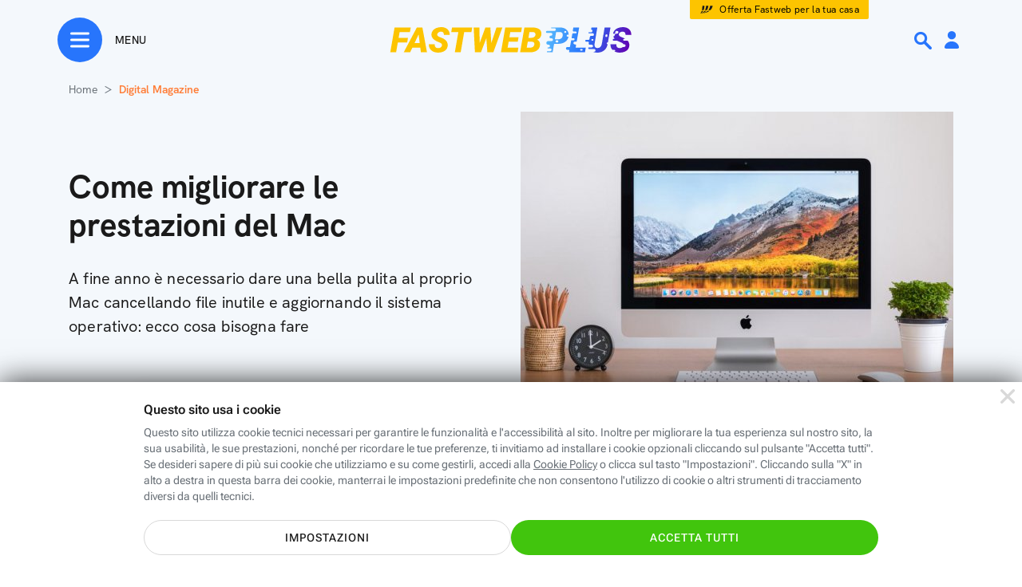

--- FILE ---
content_type: text/html; charset=UTF-8
request_url: https://www.fastweb.it/fastweb-plus/instant-games/games/guess_object/html/game.html.php?fwpig_session=58a4b8506003f0c712afe6964604b22f817515fcf7ac26b078e02924fad5a62c&ver=1.11.4
body_size: 817
content:

<div class="fwpig_middle fwpig_col guess_object">

    <div class="fwpig_question">Indovina l'oggetto tech</div>

    <div class="guess_image_cols">
        <div class="fwpig_middle guess_image_col guess_image_col_sx">
            <div class="guess_image_wrapper" style="">
                <div class="guess_image fwpig_transition" style='background-image: url("/var/storage_feeds/CMS/instant-games/guess_object/fotocopiatrice__mlomb518.jpg"); '></div>
            </div>
        </div>

        <div class="fwpig_middle guess_image_col guess_image_col_dx">
            
            <div class="fwpig_teaser_hide guess_answer guess_answer_line_narrow subscriber-keyboardClick">
                <div class="fwpig_middle guess_answer_line"><div class="fwpig_middle guess_answer_letter"><span>F</span></div><div class="fwpig_middle guess_answer_letter"><span>O</span></div><div class="fwpig_middle guess_answer_letter"><span>T</span></div><div class="fwpig_middle guess_answer_letter"><span>O</span></div><div class="fwpig_middle guess_answer_letter"><span>C</span></div><div class="fwpig_middle guess_answer_letter"><span>O</span></div><div class="fwpig_middle guess_answer_letter"><span>P</span></div><div class="fwpig_middle guess_answer_letter"><span>I</span></div><div class="fwpig_middle guess_answer_letter"><span>A</span></div><div class="fwpig_middle guess_answer_letter"><span>T</span></div><div class="fwpig_middle guess_answer_letter"><span>R</span></div><div class="fwpig_middle guess_answer_letter"><span>I</span></div><div class="fwpig_middle guess_answer_letter"><span>C</span></div><div class="fwpig_middle guess_answer_letter"><span>E</span></div></div>            </div>

            <div class="fwpig_teaser_hide fwpig_keyboard fwpig_keyboard_exclusiveClick"><div class="type alphabet"><div class="fwpig_middle line"><div class="fwpig_middle item item_Q">Q</div><div class="fwpig_middle item item_W">W</div><div class="fwpig_middle item item_E">E</div><div class="fwpig_middle item item_R">R</div><div class="fwpig_middle item item_T">T</div><div class="fwpig_middle item item_Y">Y</div><div class="fwpig_middle item item_U">U</div><div class="fwpig_middle item item_I">I</div><div class="fwpig_middle item item_O">O</div><div class="fwpig_middle item item_P">P</div></div><div class="fwpig_middle line"><div class="fwpig_middle item item_A">A</div><div class="fwpig_middle item item_S">S</div><div class="fwpig_middle item item_D">D</div><div class="fwpig_middle item item_F">F</div><div class="fwpig_middle item item_G">G</div><div class="fwpig_middle item item_H">H</div><div class="fwpig_middle item item_J">J</div><div class="fwpig_middle item item_K">K</div><div class="fwpig_middle item item_L">L</div></div><div class="fwpig_middle line"><div class="fwpig_middle item_empty"></div><div class="fwpig_middle item item_Z">Z</div><div class="fwpig_middle item item_X">X</div><div class="fwpig_middle item item_C">C</div><div class="fwpig_middle item item_V">V</div><div class="fwpig_middle item item_B">B</div><div class="fwpig_middle item item_N">N</div><div class="fwpig_middle item item_M">M</div><div class="fwpig_middle item_empty"></div><div class="fwpig_middle item_special item_shift">123</div></div></div><div class="type digits"><div class="fwpig_middle line"><div class="fwpig_middle item_empty"></div><div class="fwpig_middle item_empty"></div><div class="fwpig_middle item item_1">1</div><div class="fwpig_middle item item_2">2</div><div class="fwpig_middle item item_3">3</div><div class="fwpig_middle item_empty"></div><div class="fwpig_middle item_empty"></div><div class="fwpig_middle item_empty"></div><div class="fwpig_middle item_empty"></div><div class="fwpig_middle item_empty"></div></div><div class="fwpig_middle line"><div class="fwpig_middle item_empty"></div><div class="fwpig_middle item_empty"></div><div class="fwpig_middle item item_4">4</div><div class="fwpig_middle item item_5">5</div><div class="fwpig_middle item item_6">6</div><div class="fwpig_middle item_empty"></div><div class="fwpig_middle item_empty"></div><div class="fwpig_middle item_empty"></div><div class="fwpig_middle item_empty"></div><div class="fwpig_middle item_empty"></div></div><div class="fwpig_middle line"><div class="fwpig_middle item_empty"></div><div class="fwpig_middle item_empty"></div><div class="fwpig_middle item_empty"></div><div class="fwpig_middle item item_7">7</div><div class="fwpig_middle item item_8">8</div><div class="fwpig_middle item item_9">9</div><div class="fwpig_middle item item_0">0</div><div class="fwpig_middle item_empty"></div><div class="fwpig_middle item_empty"></div><div class="fwpig_middle item_empty"></div><div class="fwpig_middle item_special item_shift">ABC</div></div></div></div>
            <div class="fwpig_teaser_hide fwpig_pb subscriber-progressStepEvent fwpig_pb_steps_container fwpig_pb_steps_6"><div class="fwpig_pb_text">Hai ancora <span class="fwpig_pb_text_step">6</span> <span class="fwpig_nomargin">tentativi</span></div><div class="fwpig_pb_steps"><div class="fwpig_pb_step fwpig_pb_step_1"></div><div class="fwpig_pb_step fwpig_pb_step_2"></div><div class="fwpig_pb_step fwpig_pb_step_3"></div><div class="fwpig_pb_step fwpig_pb_step_4"></div><div class="fwpig_pb_step fwpig_pb_step_5"></div><div class="fwpig_pb_step fwpig_pb_step_6"></div></div></div>        </div>
    </div>
</div>



--- FILE ---
content_type: text/css
request_url: https://www.fastweb.it/fastweb-plus/instant-games/games/guess_object/style.css?ver=1.11.4
body_size: 960
content:
.fwpig_playground{
}

.guess_object{
    justify-content: space-evenly;
    height: 100%;
    width: 100%;
}

.fwpig_fullscreen .guess_object{
    justify-content: center;
}

.guess_image_wrapper{
    width: 330px;
    height: 330px;
    margin: 0 auto;
    border-radius: 50%;
    border: 4px solid #e1f0ff;
    overflow: hidden;
}

.fwpig_inline .guess_image_wrapper{
    width: 295px;
    height: 295px;
}

.fwpig_fullscreen .guess_image_wrapper {
    margin-bottom: 0px;
    margin-top: 0px;
}

.guess_image {
    content: " ";
    width: 100%;
    height: 100%;
    background-position: center, center;
    background-repeat: no-repeat;
    /* border-radius: 50%; */
}

.guess_answer{
    margin: 5px;
    justify-content: center;
    flex-wrap: wrap;
    flex-direction: column;
    max-width: 360px;
    margin-bottom: 15px;
}

.fwpig_fullscreen .guess_answer{
    margin-bottom: 20px;
}

#fwpig div.guess_answer_line span{
    display: none;
}

#fwpig div.guess_answer_line .guess_answer_clear span{
    display: flex;
}

#fwpig div.guess_answer_letter_show span{
    display: block;
}

.guess_answer_line{
    margin: 1px auto;
}

.guess_answer_letter{
    width: 26px;
    height: 26px;
    border-radius: 50%;
    margin: 2px;
    border: 2px solid #a8adb1;
    background-color: white;
}

.guess_answer_letter_show{
    text-align: center;
    font-size: 18px;
    color: white;
    font-weight: bold;
    padding: 0px;
    background: linear-gradient(-237deg, #56b8fc, #6201b1);
    border: 0px;
    width: 29px;
    height: 29px;
}

.guess_answer_line_narrow .guess_answer_letter{
    width: 24px;
    height: 24px;
    margin-left: 1px;
    margin-right: 1px;
}

.guess_answer_line_narrow .guess_answer_letter_show{
    width: 27px;
    height: 27px;
}

div.guess_answer_space{
    width: 15px;
    height: 30px;
}

.guess_answer_letter_show span{
    animation: blink-animation 0.5s steps(2, start) 3;
    -webkit-animation: blink-animation 0.5s steps(2, start) 3;
}

@keyframes blink-animation {
    to {
        visibility: hidden;
    }
}
@-webkit-keyframes blink-animation {
    to {
        visibility: hidden;
    }
}

.fwpig_finish_title,
.guess_image_wrapper{
    margin: 25px 0px;
}

@media only screen and (max-width: 768px) {
    #fwpig.fwpig_fullscreen .guess_image_question{
        font-size: 18px;
        margin-bottom: 8px;
        font-weight: normal;
    }
}

.fwpig_teaser .fwpig_middle {
    margin-top: 15px;
}

.fwpig_teaser .guess_image_wrapper {
    margin: 0px 0px 20px;
}

#fwpig.fwpig_teaser .fwpig_footer {
    display: none;
}

#fwpig .fwpig_teaser_button{
    display: none;
    margin-bottom: 8px;
}

#fwpig.fwpig_teaser .fwpig_teaser_button{
    display: flex;
}

.guess_image_cols {
    justify-content: space-around;
    width: 95%;
}

#fwpig.fwpig_fullscreen .fwpig_settings_info_text_desktop{
    display: none;
}

.fwpig_fullscreen .guess_image_cols{
    flex-direction: column;
}

@media only screen and (min-width: 768px) {
    .fwpig_fullscreen .guess_image_cols{
        flex-direction: row;
        min-width: 700px;
    }
}

.fwpig_fullscreen .fwpig_step_win .guess_image_cols,
.fwpig_fullscreen .fwpig_step_lost .guess_image_cols{
    gap: 30px;
}

#fwpig.fwpig_teaser .guess_image_col_dx{
    display: none;
}

.fwpig_inline .guess_object .guess_image_col_dx{
    gap: 30px;
}

.fwpig_inline .fwpig_step_win .guess_image_cols > *,
.fwpig_inline .fwpig_step_lost .guess_image_cols > *{
    margin: 0px 5px;
}

.guess_image_col{
    flex-direction: column;
}


--- FILE ---
content_type: image/svg+xml
request_url: https://www.fastweb.it/fastweb-plus/gfx/social/ico-circle-fb.svg
body_size: 275
content:
<svg xmlns="http://www.w3.org/2000/svg" width="40" height="40" viewBox="0 0 40 40"><path fill="#D8D8D8" fill-rule="evenodd" d="M20 0c11.046 0 20 8.954 20 20s-8.954 20-20 20S0 31.046 0 20 8.954 0 20 0zm4.091 7.5c-3.933 0-6.503 2.384-6.503 6.699v3.793h-4.372v4.977h4.372V35h5.38V22.969h4.012l.763-4.977h-4.775v-3.23c0-1.361.667-2.688 2.806-2.688h2.17V7.836s-1.97-.336-3.853-.336z"/></svg>

--- FILE ---
content_type: image/svg+xml
request_url: https://www.fastweb.it/fastweb-plus/gfx/icons/ico-32-linkedin-line.svg
body_size: 449
content:
<svg width="32" height="32" viewBox="0 0 32 32" xmlns="http://www.w3.org/2000/svg">
    <g fill="none" fill-rule="evenodd">
        <path d="M16 .5c4.28 0 8.155 1.735 10.96 4.54A15.451 15.451 0 0 1 31.5 16c0 4.28-1.735 8.155-4.54 10.96A15.451 15.451 0 0 1 16 31.5c-4.28 0-8.155-1.735-10.96-4.54A15.451 15.451 0 0 1 .5 16c0-4.28 1.735-8.155 4.54-10.96A15.451 15.451 0 0 1 16 .5z" stroke="#1A1A1A"/>
        <g fill="#1A1A1A">
            <path d="m22.757 21.715.004-5.062c0-1.267-.153-2.153-.639-2.943-.463-.754-1.38-1.209-2.69-1.209-1.29 0-2.245.769-2.598 1.493h-.037v-1.31h-2.678v9.03h2.715v-4.562c0-1.201.396-2.152 1.774-2.152 1.359 0 1.379 1.16 1.379 2.229v4.486h2.77zM9.548 12.683h2.77v9.032h-2.77zM10.874 8.285c-.902 0-1.635.73-1.635 1.627 0 .899.733 1.643 1.635 1.643s1.634-.744 1.634-1.643c0-.898-.732-1.627-1.634-1.627z"/>
        </g>
    </g>
</svg>


--- FILE ---
content_type: application/javascript
request_url: https://www.fastweb.it/fastweb-plus/instant-games/framework.js?v=1769512328
body_size: 5581
content:

var fwpig_endpoint = "/fastweb-plus/instant-games/endpoint.php";
var fwpig_hp_skillgames = "/fastweb-plus/skill-games/";
var fwpig_hp_game = fwpig_hp_skillgames+"giochi/";

var fwpig_vars = {};
var fwpig_js_src = {};
// var fwpig_game_state = "waiting";
var fwpig_init_data = {};
var fwpig_html_callback = false;
var fwpig_gName = "";
var fwpig_tmp_sess = {};
var fwpig_track_data = {};
var fwpig_piwik_category = "fwp_igames";

var fwpig_breakpoint = 740;
var fwpig_current_device = false;
var fwpig_resizing = false;

var wWidth = 0;
var wHeight = 0;

var fwpig_current_step = 0;

var fwpig_url_params = {}
var skip_intro_behaviour = 0;

window.GameInterface = {
    // fwpig_init: function(response) {},
    // fwpig_launch: function(response) {},
    // fwpig_step: function(response) {},
    fwpig_help: function(request) {},
    // fwpig_help_pre: function(request) {},
    // fwpig_help_post: function(response) {},
    // fwpig_end: function(response) {},
    fwpig_keyBoardClick: function(e, keyVal) {}
};

$(document).ready(function(){
    (function($) {
        $.fn.fwpig_show = function() {
            return this.each(function(){
                $(this).css("display", "flex");
            });
        };
    }(jQuery));

    if($("#fwpig")){
        fwpig_url_params = new URLSearchParams(window.location.search);
        skip_intro_behaviour = parseInt(fwpig_url_params.get('skip_intro'));

        data = $('#fwpig').data();
        fwpig_play(data);

        $(window).on( "scroll", function(){
            item = $("#fwpig");
            inview = item.data('inview') || false;
            if(inview){
                return;
            }
            if(fwpig_in_viewport()){
                item.data('inview', true);
                fwpig_track("scroll", true);
            }
        });
    }

});

function fwpig_play(data){
    if(data.hasOwnProperty("game_mode")) {
        $("body").addClass("fwpig_game_mode_"+data.game_mode);
    }
    fwpig_callBE("fwpig_launch", fwpig_launch, data);
}

function fwpig_in_viewport(){
    item = $("#fwpig");
    scrolltop = (document.documentElement.scrollTop ? document.documentElement.scrollTop : document.body.scrollTop);
    _top = parseInt(item.offset().top);
    height = parseInt(item.height());
    return (scrolltop > (_top - height));
}

function fwpig_launch(data) {
    // console.log("fwpig_launch", data);
    $(window).on("resize", function () {
        fwpig_resize();
    });

    fwpig_resize();

    if (data.game.css) {
        fwpig_css_add(data.game.css);
    }

    fwpig_retrieve_html("#fwpig", data, fwpig_game_start);

    $("#fwpig").off("click", ".fwpig_info_panel_close");
    $("#fwpig").on("click", ".fwpig_info_panel_close", function () {
        fwpig_info_close();
    });

    $("#fwpig").off("click", ".fwpig_skip");
    $("#fwpig").on("click", ".fwpig_skip", function () {
        fwpig_skip();
    });

    $("#fwpig").off("click", ".fwpig_results");
    $("#fwpig").on("click", ".fwpig_results", function () {
        cleanUrl = window.location.origin + window.location.pathname;

        p = ($(".fwpig_finish_result_number").length && $(".fwpig_finish_result_number").text()) ? $(".fwpig_finish_result_number").text() : 0;
        window.location.href = cleanUrl+"?p="+parseInt(p)+"&d="+fwpig_makeHash();
    });

    $("#fwpig").off("click", ".fwpig_explore");
    $("#fwpig").on("click", ".fwpig_explore", function () {
        document.location.href = fwpig_hp_skillgames;
    });

    $("#fwpig").off("click", ".fwpig_close");
    $("#fwpig").on("click", ".fwpig_close", function () {
        fwpig_track("exit");
        fwpig_close();
    });

    $("#fwpig").off("click", ".fwpig_teaser_button");
    $("#fwpig").on("click", ".fwpig_teaser_button", function () {
        fwpig_track("shown");
        fwpig_set_device(true);
    });
}

function fwpig_getViewportHeight() {
    var height = window.innerHeight; // Safari, Opera
    var mode = document.compatMode;
    if ( (mode || !$.support.boxModel) ) { // IE, Gecko
        height = (mode == 'CSS1Compat') ?
            document.documentElement.clientHeight : // Standards
            document.body.clientHeight; // Quirks
    }
    return height;
}

function fwpig_makeHash() {
    now = new Date();
    yyyy = now.getFullYear();
    mm = String(now.getMonth() + 1).padStart(2, "0");
    dd = String(now.getDate()).padStart(2, "0");
    baseString = `${dd}${mm}${yyyy}`+"fw+";

    hash = 0;
    for (let i = 0; i < baseString.length; i++) {
        hash = (hash << 5) - hash + baseString.charCodeAt(i); // mixing
        hash |= 0; // forza int32
    }

    // rendiamolo positivo
    hash = Math.abs(hash);

    // convertiamo in base36 (0-9a-z) e prendiamo 8 char
    return hash.toString(36).padStart(8, "0").substring(0, 8);
}

function fwpig_close(){
    if(fwpig_is_mobile()) {
        if(skip_intro_behaviour){
            fwpig_redirect(fwpig_init_data);
        } else {
            fwpig_game_init();
            fwpig_set_device(false, false);
        }
    } else {
        fwpig_set_device(false);
    }
}

function fwpig_is_mobile(){
    return $("#fwpig").hasClass("fwpig_fullscreen");
}

function fwpig_skip(){
    if($("#fwpig_wrapper").hasClass("fwpig_step_lost") || $("#fwpig_wrapper").hasClass("fwpig_step_win")){
        fwpig_track("next");
    } else {
        fwpig_track("skip");
    }

    if(fwpig_is_mobile()){
        console.log("fwpig_skip");
        fwpig_set_device(true, false);
        fwpig_game_init();
    } else {
        fwpig_game_start();
    }
}

function fwpig_resize(){
    wWidth = parseInt($("#fwpig").width());
    wHeight = $(window).height();
    new_device = fwpig_width_mobile() ? "mobile" : "desktop";
    // console.log("fwpig_resize", wWidth, fwpig_current_device, new_device);
    if(fwpig_current_device && fwpig_current_device != new_device){
        if(!fwpig_resizing){
            fwpig_resizing = true;
            // console.log("fwpig_resize", "resize");
            location.reload();
        }
        return true;
    }
    fwpig_current_device = new_device;
    return false;
}

function fwpig_width_mobile(){
    return wWidth <= fwpig_breakpoint;
}

function fwpig_set_class(className){
    // console.log("fwpig_set_class: "+className);
    $("#fwpig").removeClass();
    $("#fwpig").addClass(className);
}

/*
function fwpig_set_fullscreen(fadeIn=true){
    $(".fwpig_playground").fadeOut(150);
    fwpig_set_class("fwpig_fullscreen");
    // fwpig_info_show(true);
    if(fadeIn){
        // console.log("debug", "fwpig_set_device fadeIn");
        $(".fwpig_playground").fadeIn(150);
    }
}
*/

function fwpig_set_device(open, fadeIn=true){

    // $(".fwpig_playground").fadeOut(150);
    // console.log("fwpig_set_device", open, fadeIn);

    display = $('#fwpig').data("display");
    // console.log("debug", "fwpig_set_device ("+display+") open:"+open);

    switch (display) {
        case("fullscreen"):
            fwpig_set_class("fwpig_fullscreen");
            fwpig_info_show(true);
            break;
        case("inline"):
            fwpig_set_class("fwpig_inline");
            break;
        default:
            if(fwpig_width_mobile()){
                if(open){
                    fwpig_set_class("fwpig_fullscreen");
                    fwpig_info_show(true);
                } else {
                    fwpig_set_class("fwpig_teaser");
                }
            } else {
                fwpig_set_class("fwpig_inline");
            }
            break;
    }

    if(fadeIn){
        // console.log("debug", "fwpig_set_device fadeIn");
        $(".fwpig_playground").fadeIn(150);
    }
}

function fwpig_game_state_get(){
    return $('#fwpig').data("state");
}

function fwpig_game_state_set(state){
    $('#fwpig').data("state", state);
    switch(state){
        case("win"):
        case("lost"):
            setTimeout(function() {
                $("#fwpig_wrapper").addClass("fwpig_step_"+state);
                $("#fwpig .fwpig_playground").hide();

                $("#fwpig_celebration").removeClass();
                $("#fwpig_celebration").addClass("fwpig_celebration_animation");
                $("#fwpig #fwpig_celebration").fwpig_show();

                $(".fwpig_results").show();
                $(".fwpig_explore").hide();

                data = $('#fwpig').data();
                data["fwpig_session"] = fwpig_session_get();

                fwpig_callBE("fwpig_end", fwpig_finish, data);
            }, 800);
            break;
    }
}

function fwpig_redirect(data){
    // console.log("fwpig_redirect");
    // console.log(data.game);
    // console.log(fwpig_hp_game+data.game.stand_alone_path);

    if(data.game.hasOwnProperty("stand_alone_path")) {
        document.location.href = fwpig_hp_game+data.game.stand_alone_path;
    } else {
        document.location.href = fwpig_hp_game;
    }
}

function fwpig_finish(data){
    // console.log("fwpig_finish");
    fwpig_track("finish");
    $(".fwpig_finish").text(data.content);
    fwpig_retrieve_html(".fwpig_finish", data, fwpig_finish_show);
}

function fwpig_finish_show(){
    // console.log("debug", "fwpig_finish_show");
    $("#fwpig .fwpig_finish").fwpig_show();
    // $("#fwpig .fwpig_finish").fadeIn(150);
}

function fwpig_info_close(){
    $(".fwpig_info_panel").hide();
}

function fwpig_game_start(){
    fwpig_game_state_set("init");
    fwpig_set_device(skip_intro_behaviour, false);
    fwpig_game_init();
}

function fwpig_game_init(){
    fwpig_current_step = 0;
    $('#fwpig').data("state", "init");
    $('#fwpig').removeData("fwpig_session");
    $('#fwpig').removeData("step");

    data = $('#fwpig').data();

    if(!data.hasOwnProperty("game_name")){
        data["game_name"] = fwpig_url_params.get('ig'); // forza la scelta del gioco
    }

    data["wWidth"] = wWidth;
    data["wHeight"] = wHeight;
    $("#fwpig").focus();
    $("#fwpig #fwpig_celebration").hide();
    $(".fwpig_explore").show();
    $(".fwpig_results").hide();

    $("#fwpig .fwpig_finish").fadeOut(150);

    fwpig_callBE("fwpig_init", fwpig_init, data);
}

function fwpig_game_max_step(){
    // console.log(fwpig_vars);
    return fwpig_vars.steps;
}

function fwpig_game_set_step(step_number, skip_callBE=false){
    console.log("fwpig_game_set_step", step_number);
    if(fwpig_game_max_step()){
        // console.log("Frame: Trigger Step Number: "+step_number);
        $(document).trigger('progressStepEvent', step_number);
        $("#fwpig_wrapper").addClass("fwpig_step_"+step_number);
        // fwpig_current_step = step_number;

        if(!skip_callBE){
            data = $('#fwpig').data();
            data["fwpig_session"] = fwpig_session_get();
            data["step"] = step_number;
            fwpig_callBE("fwpig_step", fwpig_step, data);
        }
    }
}

function fwpig_step(data){
    // console.log("fwpig_step", data);
}

function fwpig_game_win(){
    fwpig_game_state_set("win");
    // alert(1);
}

function fwpig_game_lost(){
    fwpig_game_state_set("lost");
    // alert(1);
}

function fwpig_session_set(fwpig_session){
    return $("#fwpig_session").text(fwpig_session);
}

function fwpig_session_get(){
    return $("#fwpig_session").text();
}

function fwpig_retrieve_html(selector, data, fwpig_html_callback=false){
    if(data.game.show){
        $(selector).empty();

        if(data.game.show.includes("?")){
            file_path = data.game.show.replace("\?", "?fwpig_session="+fwpig_session_get()+"&");
        } else {
            file_path = data.game.show + "?fwpig_session="+fwpig_session_get();
        }

        $.get(file_path, function(data){
            // $(selector).append($.parseHTML(data));
            $(selector).html($.parseHTML(data));

            $(data).find('script').each(function(){
                $.globalEval(this.text || this.textContent || this.innerHTML || '');
            });

            if(fwpig_html_callback){
                // console.log("fwpig_retrieve_html");
                // console.log("debug", "fwpig_retrieve_html callback");
                fwpig_html_callback();
            }
        });
    }
}

function fwpig_info_show(check_forced){
    if(fwpig_init_data.hasOwnProperty("game")) {
        if (fwpig_init_data.game.html.info) {
            if (!check_forced || fwpig_init_data.game.force_info) {
                data = fwpig_init_data;
                data.game.show = data.game.html.info;
                fwpig_retrieve_html(".fwpig_settings_info", data);
                $(".fwpig_info_panel").fwpig_show();
                fwpig_init_data.game.force_info = false;
            }
        }
    }
}

function fwpig_init(data){
    fwpig_init_data = data;

    // LOADER?

    fwpig_session_set(fwpig_init_data.fwpig_session);

    $(".level_user").text(fwpig_init_data.level_user);
    $(".level_max").text(fwpig_init_data.level_max);
    $(".fwpig_title").text(fwpig_init_data.game.label);

    fwpig_gName = fwpig_init_data.game.name;
    fwpig_vars = fwpig_init_data.game.vars;

    // HTML
    $("#fwpig_wrapper").removeClass();
    $("#fwpig_wrapper").show();
    // console.log("debug", "fwpig_init wrapper show");

    setTimeout(function() {
        fwpig_retrieve_html(".fwpig_playground", data, fwpig_playground_show);
    }, 500);

    $("#fwpig").off("click", ".fwpig_settings");
    $("#fwpig").on("click", ".fwpig_settings", function(event){
        fwpig_info_show(false);
    });

}

function fwpig_playground_show(){

    // console.log("meta", fwpig_init_data.game.meta);
    if(fwpig_init_data.game.meta){
        fwpig_meta_add(fwpig_init_data.game.meta);
    }

    // CSS
    $('link[title="fwpig_css"]').remove();
    if(fwpig_init_data.game.css){
        fwpig_css_add(fwpig_init_data.game.css, "fwpig_css");
    }

    // JS
    for (var key in fwpig_js_src) {
        $('script[src="'+fwpig_js_src[key]+'"]').remove();
        delete fwpig_js_src[key];
    }
    if(fwpig_init_data.game.js){
        fwpig_js_add(fwpig_init_data.game.js);
    }

    fwpig_game_state_set("playing");

    $("#fwpig .fwpig_playground").show();


    fwpig_track("ready", true);
    // console.log("debug", "fwpig_playground_show end");

}

function fwpig_trace_play(){
    fwpig_track("play", true);
}

function fwpig_css_add(css_array, css_title=""){
    for(let i = 0; i < css_array.length; i++){
        // console.log("css add "+css_title, css_array[i]);
        $('head').append('<link rel="stylesheet" type="text/css" href="'+css_array[i]+'" title="'+css_title+'">');
    }
}

function fwpig_meta_add(meta_array){
    for(let i = 0; i < meta_array.length; i++){
        $('head meta[name="'+meta_array[i][0]+'"]').remove();
        $('head').append('<meta name="'+meta_array[i][0]+'" content="'+meta_array[i][1]+'"/>');
    }
}

function fwpig_js_add(js_array){
    for (let i = 0; i < js_array.length; i++) {
        $('head').append('<script src="'+js_array[i]+'"></script>');
        // console.log("Load: "+js_array[i]);
        fwpig_js_src[i] = js_array[i];
    }
}

async function runAjaxPipeline(steps) {
    result = {};
    for (const step of steps) {

        console.log(step);

        settings = {};
        settings.url = fwpig_endpoint + "?v1=" + Math.floor(Date.now() / 1000);
        // settings.url = ('url' in step ? step.url : fwpig_endpoint) + "?vv=" + Math.floor(Date.now() / 1000);
        settings.type = "POST";
        settings.dataType = "json";
        if('data' in result){
            settings.data = Object.assign({}, step.data, result.data);
        } else {
            settings.data = step.data;
        }
        console.log("pipeline_callback");
        if('pipeline_callback' in settings.data){
            console.log("pipeline_callback", settings.data.pipeline_callback);
            if (typeof window[settings.data.pipeline_callback] === "function") {
                console.log("pipeline_callback", 2);
                step.data = window[settings.data.pipeline_callback](step.data);
            }
        }

        result = await $.ajax(settings);
    }
    return result;
}

/*
// Funzione che esegue uno step ajax e ritorna la Promise
function runAjaxStep(settings, previousResult) {
    // Permette allo step corrente di modificare dinamicamente i parametri
    if (typeof settings === "function") {
        settings = settings(previousResult);
    }

    settings.url = fwpig_endpoint + "?v=" + Math.floor(Date.now() / 1000);
    settings.type = "POST";
    settings.dataType = "json";

    return $.ajax(settings);
}

// Funzione che esegue una lista dinamica di step
async function fwpig_callBE_multi(steps) {
    let result = null;

    for (const step of steps) {
        result = await runAjaxStep(step, result);
        console.log(result);
    }

    return result; // risultato finale
}
*/

function fwpig_callBE(action, callback, data, errorCallback=false){
/*
    if('pre' in data) {
        // torna qui dopo aver eseguito la callback propedeutica
        // Sposta le chiavi di data.pre al livello superiore, Elimina la chiave "pre"
        Object.assign(data, data.pre);
        delete data.pre;
    } else {
        action_pre = action+"_pre";
        if (typeof GameInterface[action_pre] === "function"){
            console.log("GameInterface: "+action_pre);
            // invocazione della callback propedeutica che richiamerà fwpig_callBE
            // arricchendo l'oggetto data
            GameInterface[action_pre](data, action, callback);
            return;
        }
    }
*/
    data.callback = action;
    data.CSRFtoken = $("#CSRFtoken").attr("name");

    ajaxSettings = {};

    ajaxSettings.url = fwpig_endpoint + "?v=" + Math.floor(Date.now() / 1000);
    ajaxSettings.type = "POST";
    ajaxSettings.data = data;
    ajaxSettings.dataType = "json";

    ajaxSettings.error = function (response) {
        switch (true) {
            case typeof response.responseText !== "undefined":
                console.error(response.responseText);
                break;
            case response.statusText !== "abort" && response.status === 0:
                break;
            case response.statusText === "abort":
                break;
            default:
                console.error(response);
        }
    };

    ajaxSettings.success = function (response) {
        // console.log(response);
        if(response.status){
            console.log("CallBE IN: "+response.data.invoked+" OUT: "+callback.name);
            // console.log("debug", "CallBE IN: "+response.data.invoked+" OUT: "+callback.name);
            if ('data' in response){
                response.data.userStatus = 1;
            }
            // console.log(response.data);
            if(response.data.hasOwnProperty("errorString") && response.errorString != "") {
                // errore gestito
                fwpig_ShowBeError(response.data.errorString);
            } else {

                // console.log("callBE",callback);
                if('game' in response.data){
                    if('track' in response.data.game){
                        if(response.data.game.track){
                            fwpig_track_data = response.data.game.track;
                            // console.log("NEW TRACK", response.data.game.track);
                        }
                    }
                }
                callback(response.data);
/*
                console.log("callBE: "+response.data.invoked);
                if (typeof GameInterface[response.data.invoked] === "function") {
                    console.log("callBE: ok");
                    GameInterface[response.data.invoked](response.data);  // ← invocazione
                }
*/
            }
        }
    };
    $.ajax(ajaxSettings);
}

function fwpig_ShowBeError(errorMessage){

}

function fwpig_track(_name, unique=false){
    if(!fwpig_gName){
        return;
    }

    // console.log("fwp_igame", "fwpig_track "+_name)
    if (typeof _gaqw != "undefined"){
        if (typeof _gaqw.push === 'function'){
            if(_name == "play" || _name == "scroll"|| _name == "ready"){
                // console.log(fwpig_piwik_category, _name);
                if(_name == "scroll"){
                    if($("#fwpig").hasClass("fwpig_teaser")){
                        _name = "teaser";
                    } else {
                        _name = "shown";
                    }
                }
                if(_name == "ready"){
                    if(!fwpig_in_viewport()){
                        return;
                    }
                    if($("#fwpig").hasClass("fwpig_teaser")){
                        _name = "teaser";
                    } else {
                        _name = "shown";
                    }
                }
            }

            if(unique){
                current_session = fwpig_session_get();
                if(!fwpig_tmp_sess[_name] || current_session != fwpig_tmp_sess[_name]){
                    fwpig_tmp_sess[_name] = current_session;
                } else {
                    return;
                }
            }

            // if(_name == "shown" || _name == "skip" || _name == "exit" || _name == "play") {
                data = $('#fwpig').data();
                data["fwpig_session"] = fwpig_session_get();
                fwpig_callBE("fwpig_"+_name, fwpig_null, data);
            // }

            _category = fwpig_piwik_category;
            _action = false; // guess_object+File.ext
            _name = _name;
            _value = 0; // INT punteggio o difficoltà

            if (fwpig_track_data.hasOwnProperty("action")) {
                _action = fwpig_track_data.action;

                // 1️⃣ tutto in minuscolo
                _action = _action.toLowerCase();
                // 2️⃣ rimuove accenti e caratteri speciali unicode (es. "più" → "piu")
                _action = _action.normalize("NFD").replace(/[\u0300-\u036f]/g, "");
                // 3️⃣ sostituisce spazi con trattini
                _action = _action.replace(/\s+/g, "-");

                if (fwpig_track_data.hasOwnProperty("value")) {
                    _value = parseInt(fwpig_track_data.value);
                }
                _gaqw.push(["_trackEvent", _category, _action, _name, _value]);
            }
        }
    }
}

function fwpig_null(data){

}

--- FILE ---
content_type: image/svg+xml
request_url: https://www.fastweb.it/fastweb-plus/gfx/social/ico-circle-x.svg
body_size: 503
content:
<?xml version="1.0" encoding="utf-8"?>
<!-- Generator: Adobe Illustrator 27.0.0, SVG Export Plug-In . SVG Version: 6.00 Build 0)  -->
<svg version="1.1" id="Livello_1" xmlns="http://www.w3.org/2000/svg" xmlns:xlink="http://www.w3.org/1999/xlink" x="0px" y="0px"
	 viewBox="0 0 41 41" style="enable-background:new 0 0 41 41;" xml:space="preserve">
<style type="text/css">
	.st0{fill:#D8D8D8;}
	.st1{fill:#2d2d2d;}
</style>
<g>
	<circle class="st0" cx="20.5" cy="20.5" r="20"/>
	<g id="layer1" transform="translate(52.390088,-25.058597)">
		<path id="path1009" class="st1" d="M-42.1,36.1l7.9,10.5l-7.9,8.5h1.8l6.9-7.5l5.6,7.5h6L-30,44l7.4-8h-1.8l-6.4,6.8l-5.1-6.8
			H-42.1z M-39.5,37.4h2.7l12.3,16.4h-2.7L-39.5,37.4z"/>
	</g>
</g>
</svg>
